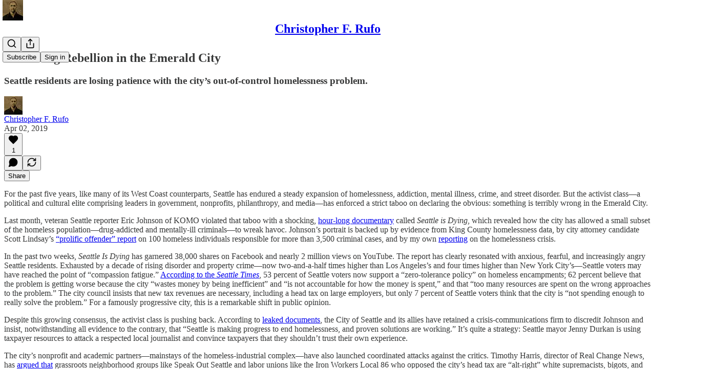

--- FILE ---
content_type: application/javascript
request_url: https://substackcdn.com/bundle/static/js/main.db397e4a.js
body_size: 17280
content:
(()=>{"use strict";var e,t,n,i,a,r,o,s,l={99862:function(e,t,n){n.r(t),n.d(t,{Link:()=>w,Route:()=>C,Router:()=>P,default:()=>A,exec:()=>o,getCurrentUrl:()=>m,route:()=>b,subscribers:()=>f});var i=n(50172),a={};function r(e,t){for(var n in t)e[n]=t[n];return e}function o(e,t,n){var i,r=/(?:\?([^#]*))?(#.*)?$/,o=e.match(r),s={};if(o&&o[1])for(var l=o[1].split("&"),u=0;u<l.length;u++){var p=l[u].split("=");s[decodeURIComponent(p[0])]=decodeURIComponent(p.slice(1).join("="))}e=c(e.replace(r,"")),t=c(t||"");for(var d=Math.max(e.length,t.length),f=0;f<d;f++)if(t[f]&&":"===t[f].charAt(0)){var h=t[f].replace(/(^:|[+*?]+$)/g,""),m=(t[f].match(/[+*?]+$/)||a)[0]||"",b=~m.indexOf("+"),g=~m.indexOf("*"),v=e[f]||"";if(!v&&!g&&(0>m.indexOf("?")||b)){i=!1;break}if(s[h]=decodeURIComponent(v),b||g){s[h]=e.slice(f).map(decodeURIComponent).join("/");break}}else if(t[f]!==e[f]){i=!1;break}return(!0===n.default||!1!==i)&&s}function s(e,t){return e.rank<t.rank?1:e.rank>t.rank?-1:e.index-t.index}function l(e,t){var n;return e.index=t,e.rank=(n=e).props.default?0:c(n.props.path).map(u).join(""),e.props}function c(e){return e.replace(/(^\/+|\/+$)/g,"").split("/")}function u(e){return":"==e.charAt(0)?1+"*+?".indexOf(e.charAt(e.length-1))||4:5}var p=null,d=[],f=[],h={};function m(){var e;return""+((e=p&&p.location?p.location:p&&p.getCurrentLocation?p.getCurrentLocation():"undefined"!=typeof location?location:h).pathname||"")+(e.search||"")}function b(e,t){var n,i;return void 0===t&&(t=!1),"string"!=typeof e&&e.url&&(t=e.replace,e=e.url),function(e){for(var t=d.length;t--;)if(d[t].canRoute(e))return!0;return!1}(e)&&(n=e,i=t?"replace":"push",p&&p[i]?p[i](n):"undefined"!=typeof history&&history[i+"State"]&&history[i+"State"](null,null,n)),g(e)}function g(e){for(var t=!1,n=0;n<d.length;n++)!0===d[n].routeTo(e)&&(t=!0);for(var i=f.length;i--;)f[i](e);return t}function v(e){if(e&&e.getAttribute){var t=e.getAttribute("href"),n=e.getAttribute("target");if(t&&t.match(/^\//g)&&(!n||n.match(/^_?self$/i)))return b(t)}}function _(e){if(!e.ctrlKey&&!e.metaKey&&!e.altKey&&!e.shiftKey&&0===e.button)return v(e.currentTarget||e.target||this),y(e)}function y(e){return e&&(e.stopImmediatePropagation&&e.stopImmediatePropagation(),e.stopPropagation&&e.stopPropagation(),e.preventDefault()),!1}function Y(e){if(!e.ctrlKey&&!e.metaKey&&!e.altKey&&!e.shiftKey&&0===e.button){var t=e.target;do if("A"===String(t.nodeName).toUpperCase()&&t.getAttribute("href")){if(t.hasAttribute("native"))return;if(v(t))return y(e)}while(t=t.parentNode)}}var S=!1,P=function(e){function t(t){e.call(this,t),t.history&&(p=t.history),this.state={url:t.url||m()},S||("function"==typeof addEventListener&&(p||addEventListener("popstate",function(){g(m())}),addEventListener("click",Y)),S=!0)}return e&&(t.__proto__=e),t.prototype=Object.create(e&&e.prototype),t.prototype.constructor=t,t.prototype.shouldComponentUpdate=function(e){return!0!==e.static||e.url!==this.props.url||e.onChange!==this.props.onChange},t.prototype.canRoute=function(e){var t=(0,i.toChildArray)(this.props.children);return this.getMatchingChildren(t,e,!1).length>0},t.prototype.routeTo=function(e){this.setState({url:e});var t=this.canRoute(e);return this.updating||this.forceUpdate(),t},t.prototype.componentWillMount=function(){d.push(this),this.updating=!0},t.prototype.componentDidMount=function(){var e=this;p&&(this.unlisten=p.listen(function(t){e.routeTo(""+(t.pathname||"")+(t.search||""))})),this.updating=!1},t.prototype.componentWillUnmount=function(){"function"==typeof this.unlisten&&this.unlisten(),d.splice(d.indexOf(this),1)},t.prototype.componentWillUpdate=function(){this.updating=!0},t.prototype.componentDidUpdate=function(){this.updating=!1},t.prototype.getMatchingChildren=function(e,t,n){return e.filter(l).sort(s).map(function(e){var a=o(t,e.props.path,e.props);if(a){if(!1!==n){var s={url:t,matches:a};return r(s,a),delete s.ref,delete s.key,(0,i.cloneElement)(e,s)}return e}}).filter(Boolean)},t.prototype.render=function(e,t){var n=e.children,a=e.onChange,r=t.url,o=this.getMatchingChildren((0,i.toChildArray)(n),r,!0),s=o[0]||null,l=this.previousUrl;return r!==l&&(this.previousUrl=r,"function"==typeof a&&a({router:this,url:r,previous:l,active:o,current:s})),s},t}(i.Component),w=function(e){return(0,i.createElement)("a",r({onClick:_},e))},C=function(e){return(0,i.createElement)(e.component,e)};P.subscribers=f,P.getCurrentUrl=m,P.route=b,P.Router=P,P.Route=C,P.Link=w,P.exec=o;let A=P},79909:function(e,t,n){n.d(t,{Metadata:()=>p});var i=n(69277),a=n(70408),r=n(4006),o=n(85902),s=n(74322),l=n(64595),c=n(74894),u=n(39318);function p(e){var t;let n,{badge:p,title:f,socialTitle:h,searchDescription:m,description:b,themeColor:g,coverImage:v,image:_,twitterImage:y,seoProps:Y,isLargeImage:S=!1,imageWidth:P,imageHeight:w,isPodcast:C=!1,isVideo:A=!1,slug:k,pub:j,post:E,siteName:I,publishedTime:M,meta:T=[],siteConfigs:x={}}=e;if(!(0,s.P)())return null;let D=!!j&&j.invite_only,F=!!E&&"everyone"===E.audience,O=!D&&F,L=O&&x.twitter_player_card_enabled,R=(null==j?void 0:j.subdomain)&&d.includes(j.subdomain)&&O;if(C&&j&&E){let e=(0,c.M$)(j,E);e&&(_=(0,u.dJ9)(e,1200,{height:600,smartCrop:!0,format:"jpg"}),S=!0)}if(_){n="summary",S&&(n="summary_large_image");let e=A&&R;(C&&L||e)&&(n="player")}let U=Y&&Object.entries(Y).filter(e=>{let[t,n]=e;return n}).map(e=>{let[t]=e;return t}).join(", "),W=E?(0,l.ih)({postId:E.id}):[],N=E?(0,l.M$)({postId:E.id}):null,B=m||b;return(0,r.FD)(o.mg,(0,a._)((0,i._)({},p?{titleTemplate:"(".concat(p,") %s")}:{}),{children:[T.map(e=>"name"in e?(0,r.Y)("meta",{name:e.name,content:e.content},e.name):(0,r.Y)("meta",{property:e.property,content:e.content},e.property)),(0,r.Y)("meta",{property:"og:type",content:"article"}),W.map(e=>{let{name:t,content:n}=e;return(0,r.Y)("meta",{name:t,content:n},t)}),N&&(0,r.Y)("script",{type:"application/ld+json",children:JSON.stringify(N)}),f&&[(0,r.Y)("title",{children:f}),(0,r.Y)("meta",{property:"og:title",content:h||f}),(0,r.Y)("meta",{name:"twitter:title",content:h||f})],"string"==typeof B&&(0,r.Y)("meta",{name:"description",content:B}),"string"==typeof b&&[(0,r.Y)("meta",{property:"og:description",content:b},"og:description"),(0,r.Y)("meta",{name:"twitter:description",content:b},"twitter:description")],g&&(0,r.Y)("meta",{name:"theme-color",content:g}),_&&[(0,r.Y)("meta",{property:"og:image",content:x.use_og_image_as_twitter_image_for_post_previews&&null!=v?v:_},"og:image"),(0,r.Y)("meta",{name:"twitter:image",content:x.use_og_image_as_twitter_image_for_post_previews?null!=v?v:_:null!=(t=null!=y?y:_)?t:v},"twitter:image"),(0,r.Y)("meta",{name:"twitter:card",content:n},"twitter:card"),P&&(0,r.Y)("meta",{property:"og:image:width",content:String(P)},"og:image:width"),w&&(0,r.Y)("meta",{property:"og:image:height",content:String(w)},"og:image:height")],U&&(0,r.Y)("meta",{name:"robots",content:U}),(null==j?void 0:j.explicit)&&(0,r.Y)("meta",{name:"rating",content:"adult"}),j&&C&&L&&[(0,r.Y)("meta",{name:"twitter:player",content:"".concat((0,u.$_T)(j),"/embed/podcast/").concat(k,"?autoplay=1")},"twitter:player"),(0,r.Y)("meta",{name:"twitter:player:width",content:"1"},"twitter:player:width"),(0,r.Y)("meta",{name:"twitter:player:height",content:"1"},"twitter:player:height"),(0,r.Y)("meta",{name:"twitter:text:player_width",content:"1"},"twitter:text:player_width"),(0,r.Y)("meta",{name:"twitter:text:player_height",content:"1"},"twitter:text:player_height")],A&&R&&[(0,r.Y)("meta",{name:"twitter:player",content:"".concat((0,u.$_T)(j),"/embed/video/").concat(k,"?autoplay=1")}),(0,r.Y)("meta",{name:"twitter:player:width",content:"16"}),(0,r.Y)("meta",{name:"twitter:player:height",content:"9"}),(0,r.Y)("meta",{name:"twitter:text:player_width",content:"16"}),(0,r.Y)("meta",{name:"twitter:text:player_height",content:"9"})],I&&(0,r.Y)("meta",{property:"og:site_name",content:I}),M&&(0,r.Y)("meta",{property:"og:published_time",content:String(M)})]}))}let d=["pinespodcast","test1"]},45947:function(e,t,n){n.d(t,{Q:()=>l,b:()=>s});var i=n(69277),a=n(70408),r=n(16291),o=n(70189);function s(e){let{includeViews:t=!1}=arguments.length>1&&void 0!==arguments[1]?arguments[1]:{},n=[];return"number"==typeof e.likes&&n.push({"@type":"InteractionCounter",interactionType:"https://schema.org/LikeAction",userInteractionCount:e.likes}),"number"==typeof e.reposts&&n.push({"@type":"InteractionCounter",interactionType:"https://schema.org/ShareAction",userInteractionCount:e.reposts}),"number"==typeof e.comments&&n.push({"@type":"InteractionCounter",interactionType:"https://schema.org/CommentAction",userInteractionCount:e.comments}),t&&"number"==typeof e.views&&n.push({"@type":"InteractionCounter",interactionType:"https://schema.org/ViewAction",userInteractionCount:e.views}),n}function l(e){var t;let{includeViews:n=!1,includeBody:l=!1,fallbackBaseUrl:c}=arguments.length>1&&void 0!==arguments[1]?arguments[1]:{},u="c-".concat(e.id),p=(0,o.M$)(u,{baseUrl:c}),d=(0,r.A)(e.date).format("YYYY-MM-DDTHH:mm:ssZ"),f=e.edited_at?(0,r.A)(e.edited_at).format("YYYY-MM-DDTHH:mm:ssZ"):void 0,h="number"==typeof e.reaction_count?e.reaction_count:0,m="number"==typeof e.children_count?e.children_count:0,b=s({likes:h,comments:m,reposts:"number"==typeof e.restacks?e.restacks:0},{includeViews:n}),g=e.user&&e.user.name||e.name||"Unknown",v=e.user_id,_=null==(t=e.user)?void 0:t.handle;return(0,a._)((0,i._)((0,a._)((0,i._)({"@context":"https://schema.org","@type":"SocialMediaPosting",identifier:u,url:p,dateCreated:d},f?{dateModified:f}:{}),{author:(0,i._)({"@type":"Person",name:g},_?{alternateName:_}:{},v?{identifier:String(v)}:{})}),l?{text:e.body}:{}),{interactionStatistic:b})}},91089:function(e,t,n){n.d(t,{PageMetaData:()=>u});var i=n(4006),a=n(17159),r=n.n(a),o=n(79909),s=n(85478),l=n(92476),c=n(59712);let u=e=>{let t,n,{pub:a,section:u,isPodcast:p,isHomepage:d}=e,{getConfigFor:f}=(0,s.mJ)(),h=f("publication_author_display_override")?String(f("publication_author_display_override")):void 0;if(p&&a.podcast_title)({title:t}=(0,c.getPubPageTitleAndMeta)(a,{primaryTitleOverride:a.podcast_title,primaryAuthorOverride:h})),n=a.podcast_description;else if(u)({title:t,description:n}=(0,c.getPubPageTitleAndMeta)(a,{primaryTitleOverride:"".concat(u.name," | ").concat(a.name),primaryAuthorOverride:h,primaryDescriptionOverride:u.description}));else if(d){let e=f("publication_homepage_title_display_override")?String(f("publication_homepage_title_display_override")):void 0;({title:t,description:n}=(0,c.getPubPageTitleAndMeta)(a,{primaryAuthorOverride:h,completeTitleOverride:e}))}else({title:t,description:n}=(0,c.getPubPageTitleAndMeta)(a,{primaryAuthorOverride:h}));return(0,i.FD)(i.FK,{children:[(0,i.Y)("script",{dangerouslySetInnerHTML:{__html:r()((0,l.AF)(a),{json:!0,isScriptContext:!0})},type:"application/ld+json"}),(0,i.Y)(o.Metadata,{title:t,description:n})]})}},73957:function(e,t,n){n.d(t,{PostMetaTags:()=>b,getPageTitleAndMeta:()=>g,getPostMetaImage:()=>v});var i=n(69277),a=n(70408),r=n(4006),o=n(79909),s=n(13022),l=n(66238),c=n(65942),u=n(4016),p=n(9740),d=n(39318),f=n(98949),h=n(82776),m=n(92967);function b(e){var t,n,s,l;let c,u,{publication:p,post:f,clip:h,siteConfigs:b={},twitterCardUrl:_=null,isCommentPage:y=!1,selection:Y=null,imgSelection:S=null,selectionStyle:P,shareImageVariantFromQuery:w}=e,C=(null==f?void 0:f.social_title)||(null==f?void 0:f.title)||p.name,{title:A,description:k}=g(f,p,{isCommentPage:y}),j=null,E=null;if(_)c=_,u=!0;else if(Y&&f)c=(0,d.SAZ)(p,f,"".concat(Y),(0,a._)((0,i._)({},P),{aspectRatio:"link"})),u=!0;else if(S&&f)c=(0,d.Tnu)(p,f,S),u=!0;else{let e=null!=w?w:""!==b.use_og_image_asset_variant?b.use_og_image_asset_variant:void 0;[c,u]=v(p,f,e),E=(null==f?void 0:f.cover_image)?v(p,null!=f?f:void 0,void 0)[0]:null,s=p,j=(null==(l=f)?void 0:l.cover_image)?(0,d.Po_)(s,l):null,u=(null==f?void 0:f.cover_image)!=null}let I=y&&f&&"thread"!==f.type&&0===f.comment_count||(null==f?void 0:f.type)==="restack";return(0,r.Y)(o.Metadata,{title:A,socialTitle:h?"✂️ ".concat((0,m.lL)(null!=(t=h.duration)?t:0)," | ").concat(C):C,searchDescription:null==f?void 0:f.search_engine_description,description:k,coverImage:E,image:h&&null!=(n=(0,d.H10)(h))?n:c,twitterImage:h?void 0:j,isLargeImage:u,imageHeight:Y?564:void 0,imageWidth:Y?1128:void 0,seoProps:{noindex:I,noarchive:!!(f&&f.post_paywall_content_for_google)},isPodcast:(null==f?void 0:f.type)==="podcast",isVideo:(null==f?void 0:f.type)==="video",slug:null==f?void 0:f.slug,pub:p,post:f,siteConfigs:b})}function g(e,t){var n,i,a;let r,o,u,{isCommentPage:d=!1}=arguments.length>2&&void 0!==arguments[2]?arguments[2]:{},f=(null==e?void 0:e.social_title)||(null==e?void 0:e.title)||t.name,m=(o=e?"page"===e.type?(0,s.Ay)("publication_author_display_override")||(null==(i=(0,p.MV)(t.contributors))?void 0:i.owner):(0,h.getPrintedByline)(t,e):(0,s.Ay)("publication_author_display_override")||(null==(a=(0,p.MV)(t.contributors))?void 0:a.owner))&&!(null==(n=t.name)?void 0:n.toLowerCase().includes(null==o?void 0:o.toLowerCase()));return(null==e?void 0:e.title)?(r=(null==e?void 0:e.search_engine_title)||f,d&&"thread"!==e.type&&(r="Comments - ".concat(r)),"".concat(r," - by ").concat(o).length<60&&(o&&m&&(r+=" - by ".concat(o)),"".concat(r," - ").concat(t.name).length<60&&(r+=" - ".concat(t.name)))):r=m?"".concat(t.name," | ").concat(o," | Substack"):"".concat(t.name," | Substack"),u=e?(0,h.postSocialDescription)(e,t):(0,l.C)(t),{title:r,description:u=(0,c.A)(u)}}function v(e,t,n){let i,a;return(0,f.nq)()&&(null==t?void 0:t.cover_image)?(i=(0,d.dJ9)(t.cover_image,1200,{height:600,smartCrop:!0,format:"jpg"}),a=!0):null!=t&&null!=n?(i=(0,d.J2y)({pub:e,postId:t.id,variant:null!=n?n:"overlay",type:"composed",aspectRatio:"link"}),a=!0):(null==t?void 0:t.cover_image)?(i=(0,d.dJ9)(t.cover_image,1200,{height:675,smartCrop:!0,format:"jpg"}),a=!0):"numlock"===e.subdomain?(i=(0,d.dJ9)("/img/numlock_square.png?v=2",840),a=!1):(i=(0,u.lu)({pub:e})?(0,d.dJ9)("/img/thefp/thefp-preview-card.png",1200,{height:600,smartCrop:!0,format:"jpg",quality:"auto:best"}):(0,d.TRu)(e),a=!0),[i,a]}},59712:function(e,t,n){n.d(t,{PubPageMetaTags:()=>u,getPubPageTitleAndMeta:()=>p});var i=n(4006),a=n(79909),r=n(85478),o=n(66238),s=n(73957),l=n(65942),c=n(9740);function u(e){var t;let n,o,{publication:l,siteConfigs:c={},twitterCardUrl:u=null}=e,{getConfigFor:d}=(0,r.mJ)(),{title:f,description:h}=p(l,{primaryAuthorOverride:d("publication_author_display_override")?String(d("publication_author_display_override")):void 0,completeTitleOverride:d("publication_homepage_title_display_override")&&"/"===document.location.pathname?String(d("publication_homepage_title_display_override")):void 0});return u?(n=u,o=!0):[n,o]=(0,s.getPostMetaImage)(l,null),(0,i.Y)(a.Metadata,{title:f,description:h,image:n,isLargeImage:o,pub:l,siteConfigs:c,themeColor:null==(t=l.theme)?void 0:t.web_bg_color})}function p(e,t){var n,i;let{primaryTitleOverride:a,primaryDescriptionOverride:r,primaryAuthorOverride:s,completeTitleOverride:u}=t,p=s||(null==(n=(0,c.MV)(e.contributors))?void 0:n.owner),d=p&&!(null==(i=e.name)?void 0:i.toLowerCase().includes(null==p?void 0:p.toLowerCase())),f=null!=a?a:e.name;return{title:u||(d?"".concat(f," | ").concat(p," | Substack"):"".concat(f," | Substack")),description:(0,l.A)((0,o.C)(e,r))}}},96903:function(e,t,n){var i=n(34835),a=n(69277),r=n(70408),o=n(32641),s=n(79785),l=n(4006);n(1683);var c=n(32485),u=n.n(c),p=n(56449),d=n.n(p),f=n(99862),h=n(97541),m=n(17402),b=n(96250),g=n(39257),v=n(8273),_=n(96917),y=n(89195),Y=n(68188),S=n(9266),P=n(65366),w=n(20504),C=n(38959),A=n(79909),k=n(69990),j=n(110),E=n(94090),I=n(91315),M=n(20410),T=n(20905),x=n(25998),D=n(21919),F=n(77238),O=n(17450),L=n(13612),R=n(81249),U=n(76442),W=n(42032),N=n(94125),B=n(53293),V=n(65479),$=n(36233),H=n(95899),K=n(15557),q=n(86500),J=n(96503),Q=n(52086),G=n(3479),Z=n(68349),z=n(2684),X=n(30226),ee=n(30466),et=n(73331),en=n(38304),ei=n(53130),ea=n(67728),er=n(80083),eo=n(46887),es=n(78368),el=n(27179),ec=n(54077),eu=n(43440),ep=n(5567),ed=n(39293),ef=n(57376),eh=n(72750),em=n(19692),eb=n(20292),eg=n(38248),ev=n(39352),e_=n(62724),ey=n(33107),eY=n(94255),eS=n(56519),eP=n(10728),ew=n(79244),eC=n(59712),eA=n(2670),ek=n(41167),ej=n(52506),eE=n(99054),eI=n(52381),eM=n(19568),eT=n(48825),ex=n(86109);n(5051);var eD=n(63136),eF=n(21398),eO=n(10682),eL=n(46453),eR=n(43296),eU=n(68723),eW=n(14984),eN=n(40659),eB=n(4016),eV=n(46009),e$=n(92636),eH=n(41086),eK=n(80856),eq=n(9036);function eJ(){let e=(0,s._)(["Podcast Archive - ",""]);return eJ=function(){return e},e}function eQ(){let e=(0,s._)(["Full archive of all the episodes from ","."]);return eQ=function(){return e},e}function eG(){let e=(0,s._)(["Archive - ",""]);return eG=function(){return e},e}function eZ(){let e=(0,s._)(["Full archive of all the posts from ","."]);return eZ=function(){return e},e}function ez(){let e=(0,s._)(["Archive - ",""]);return ez=function(){return e},e}function eX(){let e=(0,s._)(["Full archive of all the posts from ","."]);return eX=function(){return e},e}function e0(){let e=(0,s._)(["Archive - "," of ",""]);return e0=function(){return e},e}function e9(){let e=(0,s._)(["Full archive of all the posts from "," of ","."]);return e9=function(){return e},e}function e1(){let e=(0,s._)(["About - ",""]);return e1=function(){return e},e}function e7(){let e=(0,s._)(["Watch - ",""]);return e7=function(){return e},e}function e2(){let e=(0,s._)(["Listen - ",""]);return e2=function(){return e},e}class e6 extends m.Component{componentDidUpdate(e,t){var n,i,r,o;this.props.initialData&&JSON.stringify(this.props.initialData)!==JSON.stringify(this.state)&&this.setState((0,a._)({},this.props.initialData));let s=null==(i=this.state.pub)||null==(n=i.theme)?void 0:n.web_bg_color,l=document.documentElement;l&&s&&(null==t||null==(o=t.pub)||null==(r=o.theme)?void 0:r.web_bg_color)!==s&&(l.style.background=s)}componentDidMount(){var e,t,n,i,a,r;let o=null==(i=this.props)||null==(n=i.initialData)||null==(t=n.pub)||null==(e=t.theme)?void 0:e.web_bg_color,s=document.documentElement;s&&o&&(s.style.background=o);let l=null==(r=this.props)||null==(a=r.initialData)?void 0:a.pub;l&&(0,q.u4)(q.qY.SUBDOMAIN_ISLAND_VISITED,{homepage_type:l.homepage_type,subdomain:l.subdomain,publication_id:l.id})}render(e,t){var i,o,s;let{skipIntroPopupRender:c}=e,{pub:p,section:m,user:j,freeSignup:E,freeSignupEmail:B,readerInstalledAt:H,homepageData:q,livestreamPageData:J,videoPageDataForTheFP:Q,videoPageDataForTheBulwark:eR,posts:e6,post:te,truncatedPost:tt,pinnedPostsForHomepage:tn,newPostsForHomepage:ti,newPostsForArchive:ta,newPostsForPubPodcast:tr,topPostsForHomepage:to,topPostsForArchive:ts,contentBlocks:tl,communityPostsForArchive:tc,communityAction:tu,searchPosts:tp,sectionsById:td,postTagsById:tf,contributors:th,latestPodcastPosts:tm,latestPostByContributorId:tb,latestPostFromSections:tg,postsByGroupId:tv,postsBySectionId:t_,postsByTagId:ty,postsForContentBlockPins:tY,inlineComments:tS,latestSectionPosts:tP,subscribeContent:tw,homepageLinks:tC,recommendations:tA,numRecommendations:tk,allSubscribedPubs:tj,fullySubscribedPubs:tE,sitemapHeader:tI,sitemapDescription:tM,sitemapLinks:tT,referralCode:tx,hide_intro_popup:tD,post_reaction_token:tF,stripe_publishable_key:tO,viral_gift_data:tL,fpIntroPageData:tR,fpEventsData:tU,showSubscribeCta:tW,referralCampaign:tN,file:tB,primaryEligiblePublications:tV,flagged_as_spam:t$,switchAccountRedirectUrl:tH,readerIsSearchCrawler:tK,commentId:tq,selectionFromQuery:tJ,imgSelectionFromQuery:tQ,shareImageVariantFromQuery:tG,siteConfigs:tZ={},blurbs:tz,embeddedPublications:tX,themeVariables:t0,subdomainNotFound:t9,freeTrialCoupon:t1,people:t7,idToMagicLink:t2,token:t6,redirect:t8,publicationSettings:t5,publicationUserSettings:t3,userSettings:t4,pledgePlans:ne,isChatActive:nt,isMeetingsActive:nn,optOutLegacyTheming:ni,meetingsOrder:na,meetingsSettings:nr,appModalOpenByDefault:no,twitterCardUrl:ns,tagPagePreloads:nl,authorPagePreloads:nc,initialComments:nu,bannedFromNotes:np,intro_text:nd,crossPostedPub:nf,crossPostingByLine:nh,userWithCrossPostedPubContext:nm,crossPostedPublicationSettings:nb,crossPostedSiteConfig:ng,launchWelcomePage:nv,referringUser:n_,clip:ny,recentEpisodes:nY,trackFrontendVisit:nS,showCookieBanner:nP,pubIsGeoblocked:nw,activeChatInfo:nC,activeLiveStream:nA,pendingInviteForActiveLiveStream:nk,giftCard:nj,newsletter_management_token:nE,sectionPageData:nI,postSelectionStyle:nM,profile:nT,handle:nx,pubCustomPageConfig:nD}=t,nF=d()(this.state.comments)?this.state.comments:[];if(t9)return(0,l.Y)(eY.j,{subdomain:t9});if((t$||nw)&&!(null==j?void 0:j.is_global_admin))return(0,l.FD)("div",{className:"page typography signup-page",path:"/flagged",children:[(0,l.Y)(A.Metadata,{title:"Publication Not Available"}),(0,l.FD)("div",{className:"container",children:[(0,l.Y)("h2",{children:"Publication Not Available"}),(0,l.FD)("p",{children:["The page you are attempting to access is unavailable."," ",(0,l.Y)("a",{href:"".concat((0,e$.$_)()),native:!0,children:"Click here"})," ","to view some more great writing."]}),(0,l.Y)("p",{children:(0,l.Y)("a",{href:(0,e$.$_)(),className:"button primary",children:"Go to substack.com"})})]})]});let nO=(0,f.getCurrentUrl)(),nL=(0,eB.lu)({pub:p}),nR=nL&&!!nO.match(/support-us/),nU=!!((null==p?void 0:p.theme)&&!ni),nW=nO.startsWith("/chat")||"/"===nO,{iString:nN,iTemplate:nB}=I18N.i(this.state.language),nV=!!((tZ.use_theme_editor_v2||tZ.use_theme_editor_v3)&&(null==(i=p.theme)?void 0:i.custom_footer)&&"default"!==p.theme.custom_footer.layout);return(0,l.FD)(e8,{post:te,pub:p,user:j,siteConfigs:tZ,hasThemedBackground:nU,language:this.state.language,country:this.state.country,experimentInfo:this.props.initialData,publicationSettings:t5,publicationUserSettings:t3,userSettings:t4,shouldPollNotifications:!0,loadPubClientSearch:!0,enablePubClientSearchShortcuts:!0,profile:nT,handle:nx,webviewPlatform:this.state.webviewPlatform,children:[c?null:(0,l.Y)(_.A,(0,a._)({},this.props)),j&&(0,l.Y)(eW.Ty,{pub:p,user:j}),(0,l.Y)(eN.wX,{}),(0,l.Y)(eC.PubPageMetaTags,{publication:p,twitterCardUrl:ns}),(0,l.Y)(e5,{user:j}),(0,l.Y)(e3,{user:j,pub:p}),(0,l.Y)(e4,{}),(0,l.Y)(P.Y,{liveStreamInvite:nk,invitingUser:null==nk||null==(o=nk.liveStream)?void 0:o.user}),(0,l.Y)("div",{className:u()("main",{typography:!nR,"use-theme-bg":nU&&!nR,"should-flex":nW,"the-free-press-theme":nL}),id:"main",children:(0,l.FD)(eL.Dx.Provider,{value:{onboardingModalRef:this.onboardingModalRef},children:[(0,l.Y)(h.Match,{path:"/",children:e=>{var t,n,i,a,r,o;let s,{path:c}=e;"undefined"!=typeof window&&window.location.search&&(s=(0,eq.m)(window.location.search));let u=!!(null==s?void 0:s.showCustomerSupportModeModal);if(nL)return/^\/livestream\b/.test(c)?null:(0,l.Y)(D.G,{activeLiveStream:nA,freeSignup:E,pub:p,showCustomerSupportModeModal:u,user:null!=j?j:null,postHeaderVariant:null==te||null==(t=te.postTheme)?void 0:t.header_variant});let d="/home";if(/^\/about\b/.test(c))d="/about";else if(/^\/notes\b/.test(c))d="/notes";else if(/^\/leaderboard\b/.test(c))d="/leaderboard";else if(/^\/sponsorships\b/.test(c))d="/sponsorships";else if(/^\/chat\b/.test(c))d="/chat";else if(/^\/podcast\b/.test(c))d="/podcast";else if(/^\/podcasts\b/.test(c))d="/podcasts";else if(/^\/archive\b/.test(c))d="/archive";else if(/^\/newsletters\b/.test(c))d="/newsletters";else if(/^\/recommendations\b/.test(c))d="/recommendations";else if(/^\/listen\b/.test(c))d="/listen";else if(/^\/cc\//.test(c))d="/cc";else if(/^\/videos\b/.test(c))d="/videos";else if(/^\/watch\b/.test(c))d="/watch";else if(/^\/p\//.test(c))d=(null==(n=/^\/p\/([^/?#]+)/.exec(c))?void 0:n[0])||"/p";else if(/^\/t\//.test(c))d=(null==(i=/^\/t\/([^/?#]+)/.exec(c))?void 0:i[0])||"/t";else if(/^\/s\//.test(c)){let e=null==(a=/^\/s\/([^/?#]+)/.exec(c))?void 0:a[1];d=e?null==(r=p.sections.find(t=>t.slug===e))?void 0:r.id:"/s"}else/^\/w\//.test(c)&&(d=(null==(o=/^\/w\/([^/?#]+)/.exec(c))?void 0:o[0])||"/w");let f=["welcome","embed","meetings","live-stream"].some(e=>c.startsWith("/".concat(e)))||ne,h=c.startsWith("/finish-invite"),m=/^\/p\/([^/?#]*)/.exec(c),b=m&&(null==te?void 0:te.type)==="page",g=c.startsWith("/chat/posts/")||"profile"===p.homepage_type;return f?null:h?(0,l.Y)(C.C,{}):(0,l.Y)(w.W1,{freeSignup:E,freeSignupEmail:B,hideNavBar:g,isChatActive:nt,isMeetingsActive:nn,isPostView:m&&!b,numRecommendations:tk,pub:p,selectedSectionId:d,showCustomerSupportModeModal:u,user:j,profile:nT})}}),(0,l.Y)($.Oq,{pub:p,user:j}),(0,l.FD)(f.Router,{onChange:G.j2,children:[["newspaper","magaziney"].includes(p.homepage_type)?(0,l.Y)(ed.Z,{path:"/",activeLiveStream:nA,blurbs:tz,bodyPostGroups:null==(s=p.theme)?void 0:s.body_post_groups,contentBlocks:tl,contributors:th,freeSignup:E,freeSignupEmail:B,giftCard:nj,hide_intro_popup:tD,homepageData:q,homepageLinks:tC,isPreview:!1,latestPodcastPosts:tm,latestPostByContributorId:tb,latestPostFromSections:tg,latestSectionPosts:tP,launchWelcomePage:nv,newPosts:ti,numRecommendations:tk,pinnedPosts:tn,postsByGroupId:tv,postsBySectionId:t_,postsByTagId:ty,postsForContentBlockPins:tY,postTagsById:tf,pub:p,recommendations:tA,referralCampaign:tN,referralCode:tx,sectionsById:td,skipIntroPopupRender:c,topPosts:to,user:null!=j?j:null}):"profile"===p.homepage_type?[(0,l.Y)(ef.m,{path:"/",blurbs:tz,freeSignup:E,freeSignupEmail:B,hide_intro_popup:tD,pub:p,referralCode:tx,user:null!=j?j:null,launchWelcomePage:nv,skipIntroPopupRender:c,initialData:this.props.initialData,profile:nT}),(0,l.Y)(ef.m,{path:"/profile/:subpath?",blurbs:tz,freeSignup:E,freeSignupEmail:B,hide_intro_popup:tD,pub:p,referralCode:tx,user:null!=j?j:null,launchWelcomePage:nv,skipIntroPopupRender:c,initialData:this.props.initialData,profile:nT})]:(0,l.Y)(et.A,{path:"/",user:j,freeSignupEmail:B,freeSignup:E,hide_intro_popup:tD,preloadedPosts:e6,pub:p,blurbs:tz,launchWelcomePage:nv,skipIntroPopupRender:c,activeLiveStream:nA}),(0,l.Y)(eh.h,{path:"/listen/:slug",blurbs:tz,user:null!=j?j:null,freeSignupEmail:B,freeSignup:E,hide_intro_popup:tD,latestSectionPosts:tP,pub:p,referralCampaign:tN,isPodcast:!0,launchWelcomePage:nv,sectionPageData:nI,skipIntroPopupRender:c}),(0,l.Y)(eh.h,{path:"/podcast",blurbs:tz,user:null!=j?j:null,freeSignupEmail:B,freeSignup:E,hide_intro_popup:tD,newPostsForPubPodcast:tr,pub:p,referralCampaign:tN,isPodcast:!0,launchWelcomePage:nv,skipIntroPopupRender:c},"podcast"),(0,l.Y)(ee.A,{path:"/podcast/archive",blurbs:tz,user:j,newPostsForArchive:ta,pub:p,freeSignupEmail:B,freeSignup:E,isPodcast:!0,metadata:(0,a._)({title:nB(eJ(),p.name),description:nB(eQ(),p.name)},!!(tp||(0,eH.y)("search"))&&{seoProps:{noindex:!0}})}),(0,l.Y)(eh.h,{path:"/s/:slug",blurbs:tz,user:null!=j?j:null,freeSignupEmail:B,freeSignup:E,hide_intro_popup:tD,pub:p,latestSectionPosts:tP,referralCampaign:tN,launchWelcomePage:nv,sectionPageData:nI,skipIntroPopupRender:c}),nL?(0,l.Y)(F.B,{path:"/archive",user:j,newPostsForArchive:ta,pub:p,metadata:(0,a._)({title:nB(eG(),p.name),description:nB(eZ(),p.name)},!!(tp||(0,eH.y)("search"))&&{seoProps:{noindex:!0}})}):(0,l.Y)(ee.A,{path:"/archive",user:j,newPostsForArchive:ta,topPostsForArchive:ts,communityPostsForArchive:tc,searchPosts:tp,pub:p,freeSignupEmail:B,freeSignup:E,metadata:(0,a._)({title:nB(ez(),p.name),description:nB(eX(),p.name)},!!(tp||(0,eH.y)("search"))&&{seoProps:{noindex:!0}})}),(0,l.Y)(ee.A,{path:"/s/:slug/archive",user:j,newPostsForArchive:ta,topPostsForArchive:ts,communityPostsForArchive:tc,searchPosts:tp,pub:p,freeSignupEmail:B,freeSignup:E,metadata:(0,a._)({title:nB(e0(),null==m?void 0:m.name,p.name),description:nB(e9(),null==m?void 0:m.name,p.name)},!!(tp||(0,eH.y)("search"))&&{seoProps:{noindex:!0}})}),(0,l.Y)(ee.A,{path:"/listen/:slug/archive",user:j,newPostsForArchive:ta,topPostsForArchive:ts,communityPostsForArchive:tc,searchPosts:tp,pub:p,freeSignupEmail:B,freeSignup:E,sectionId:null==m?void 0:m.id,metadata:(0,a._)({title:nN("Podcast Archive - %1",(0,eV.lL)({pub:p,section:p.section}).title),description:nN("Full archive of all the episodes from %1.",(0,eV.lL)({pub:p,section:p.section}).title)},!!(tp||(0,eH.y)("search"))&&{seoProps:{noindex:!0}})}),(0,l.Y)(eT.A,{path:"/t/:slug",user:null!=j?j:null,freeSignupEmail:B,freeSignup:E,pub:p,tagPagePreloads:nl}),tZ.enable_author_pages&&(nL?(0,l.Y)(M.$,(0,r._)((0,a._)({path:"/w/:author_id_or_slug"},nc),{pub:p,user:j})):(0,l.Y)(ep.V,(0,r._)((0,a._)({path:"/w/:author_id_or_slug"},nc),{pub:p,user:j}))),(0,l.Y)(ee.A,{default:!0,title:nN("Page not found"),user:j,newPostsForArchive:ta,communityPostsForArchive:tc,searchPosts:tp,pub:p,freeSignupEmail:B,freeSignup:E}),nL&&(0,l.Y)(O.y,{path:"/livestream",livestreamPageData:J,liveStream:nA,pub:p,user:j}),nL&&(0,l.Y)(R.o,{path:"/reading"}),nL&&(0,l.Y)(eF.Ic,{module:"../components/thefp/FPSupportUsPage",onRequest:()=>n.e("9661").then(n.bind(n,24300)),resolve:e=>e.FPSupportUsPage,user:j,path:"/support-us"}),nL&&tZ.thefp_custom_password_flow&&(0,l.Y)(eI.k,{path:"/account/reset",pub:p,token:t6,redirect:t8}),(0,l.Y)(eO.C,{path:"/live-stream/:id"}),(0,l.Y)(Y.A,{path:"/tos",html:p.tos_content_html||nN("Terms of Service"),metadata:{title:nN("Terms of Service")},children:(0,l.FD)(eD.EY.B3,{translated:!0,as:"p",paddingBottom:32,children:["You agree to the terms of service below, and the"," ",(0,l.Y)("a",{href:(0,eK.lk)(),native:!0,children:"Terms of Use for Substack"}),", the technology provider."]})}),(0,l.Y)(Y.A,{path:"/privacy",html:p.privacy_content_html||nN("Privacy Policy"),metadata:{title:nN("Privacy Policy")},children:(0,l.FD)(eD.EY.B3,{translated:!0,as:"p",paddingBottom:32,children:["You agree to the privacy policy below, and the"," ",(0,l.Y)("a",{href:(0,eK.gB)(),native:!0,children:"Privacy Policy for Substack"}),", the technology provider."]})}),(0,l.Y)(Y.A,{path:"/disclosures",html:p.disclosures_content_html||nN("Disclosures"),metadata:{title:nN("Disclosures")}}),(0,l.Y)(S.Ay,{path:"/welcome",publication:p,post:null,user:j,freeSignup:E,freeSignupEmail:B,alwaysShow:!0,onHide:()=>{document.location.href="/"}}),(0,l.Y)(em.A,{pub:p,path:"/invite",user:j,freeSignup:E,freeSignupEmail:B}),(0,l.Y)(eg.A,{path:"/invite-success/:id",pub:p,user:j,post:te,freeSignup:E,freeSignupEmail:B}),(0,l.Y)(eb.A,{path:"/invite-reject-success/:id",pub:p,user:j,post:te}),(0,l.Y)(ec.A,{path:"/finish-invite/:id",pub:p,user:j,freeSignup:E,freeSignupEmail:B}),(0,l.Y)(ec.A,{path:"/finish-post-invite/:id",pub:p,post:te,user:j,freeSignup:E,freeSignupEmail:B,inviteToPost:!0,primaryEligiblePublications:tV||[],switchAccountRedirectUrl:tH}),(0,l.Y)(ek.s,{path:"/recommendations",pub:p,user:j,recommendations:tA,allSubscribedPubs:tj,fullySubscribedPubs:tE,freeSignupEmail:B}),(0,l.Y)(eA.m,{path:"/sitemap",pub:p,sitemapHeader:tI,sitemapDescription:tM,sitemapLinks:tT}),(0,l.Y)(eA.m,{path:"/sitemap/:year",pub:p,sitemapHeader:tI,sitemapDescription:tM,sitemapLinks:tT}),(0,l.Y)(X.A,{path:"/about",pub:p,user:j,freeSignup:E,freeSignupEmail:B,subscribeContent:tw,people:t7,metadata:{title:nB(e1(),p.name)}}),(0,l.Y)(v.A,{path:"/cc/:slug",pub:p,config:nD}),(0,l.Y)(ew.E,{path:"/p/:slug",user:j,freeSignupEmail:B,freeSignup:E,readerInstalledAt:H,referralCode:tx,post:te,truncatedPost:tt,publication:p,renderedComments:nF,inlineComments:tS,reaction_token:tF,hide_intro_popup:tD,stripe_publishable_key:tO,readerIsSearchCrawler:tK,selectionFromQuery:tJ,imgSelectionFromQuery:tQ,shareImageVariantFromQuery:tG,embeddedPublications:tX,siteConfigs:tZ,freeTrialCoupon:t1,publicationSettings:t5,bannedFromNotes:np,themeVariables:t0,referringUser:n_,clip:ny,launchWelcomePage:nv,recentEpisodes:nY,trackFrontendVisit:nS,skipIntroPopupRender:c,postSelectionStyle:nM}),(0,l.Y)(ei.m,{path:"/cp/:post_id",user:null!=j?j:null,freeSignupEmail:B,freeSignup:E,post:te,publication:p,introText:nd,crossPostedPub:nf,crossPostingByLine:nh,userWithCrossPostedPubContext:nm,crossPostedPublicationSettings:nb,crossPostedSiteConfig:ng}),nL?(0,l.Y)(L.f,{path:"/podcasts",pub:p,user:j}):tZ.enable_publication_podcasts_page?(0,l.Y)(eP.h,{path:"/podcasts",pub:p}):null,nL&&(0,l.Y)(W.E,{path:"/videos",activeLiveStream:nA,pub:p,user:j,videoPageData:Q}),tZ.enable_videos_page&&(0,l.Y)(ex.S,{path:"/watch",activeLiveStream:nA,pub:p,user:j,videoPageData:eR,metadata:{title:nB(e7(),p.name)}}),nL&&(0,l.Y)(T.X,{path:"/events",pub:p,user:j,fpEventsData:tU}),nL&&(0,l.Y)(N.w,{path:"/who-we-are",pub:p,user:j}),nL&&(0,l.Y)(I.V,{path:"/america250",pub:p,user:j}),nL&&(0,l.Y)(V.o,{path:"/intro-to-tfp",pub:p,user:j,pageData:tR,showSubscribeCta:tW}),nL&&!1,(0,l.Y)(ej.Y,{path:"/listen",pub:p,user:j||null,idToMagicLink:t2,metadata:{title:nB(e2(),p.name)}}),(0,l.Y)(k.M,{path:"/newsletters",pub:p,user:null!=j?j:null,freeSignupEmail:B,newsletter_management_token:nE}),tS?(0,l.Y)(ew.E,{path:"/p/:slug/comments",user:j,freeSignupEmail:B,freeSignup:E,referralCode:tx,post:te,truncatedPost:tt,publication:p,renderedComments:nF,inlineComments:tS,reaction_token:tF,hide_intro_popup:tD,stripe_publishable_key:tO,readerIsSearchCrawler:tK,selectionFromQuery:tJ,siteConfigs:tZ,freeTrialCoupon:t1,bannedFromNotes:np,themeVariables:t0}):(0,l.Y)(en.iQ,{path:"/p/:slug/comments",user:j,freeSignupEmail:B,freeSignup:E,post:te,publication:p,post_reaction_token:tF,commentId:tq,freeTrialCoupon:t1,initialComments:nu,bannedFromNotes:np}),!tS&&(0,l.Y)(en.iQ,{path:"/p/:slug/comment/:comment_id",user:j,freeSignupEmail:B,freeSignup:E,post:te,publication:p,post_reaction_token:tF,commentId:tq,freeTrialCoupon:t1,initialComments:nu,bannedFromNotes:np}),(0,l.Y)(eu.z,{path:"/rewards/receive",pub:p,user:j,freeSignupEmail:B,viral_gift_data:tL}),(0,l.Y)(ea.A,{path:"/embed",pub:p,user:j,freeSignup:E,freeSignupEmail:B}),(0,l.Y)(eo.A,{path:"/embed/test",pub:p,user:j,freeSignup:E,freeSignupEmail:B}),(0,l.Y)(er.A,{path:"/embed/podcast/:slug",pub:p}),(0,l.Y)(es.A,{path:"/embed/video/:slug",pub:p}),(0,l.Y)(el.A,{path:"/f/:fileId",pub:p,user:j,hide_subscribe_cta:!0,file:tB}),tZ.live_stream_creation_enabled&&((null==j?void 0:j.is_global_admin)||(0,Z.LQ)())&&(0,l.Y)(eF.Ic,{module:"../publish/live_events/live_kit",onRequest:()=>Promise.all([n.e("86379"),n.e("16076"),n.e("61738")]).then(n.bind(n,49297)),resolve:e=>e.LiveKitLiveStreams,path:"/live_event/:eventId/:participantType",user:j,pendingInviteForActiveLiveStream:nk}),(0,l.Y)(eU.B2,{path:"/chat",publication:p,user:j,activeChatInfo:nC}),(0,l.Y)(eU.W2,{path:"/chat/posts/:postId",publication:p,communityAction:tu,user:j,appModalOpenByDefault:no}),(0,l.Y)(eU.Lt,{path:"/chat/replies/:commentId",publication:p,communityAction:tu,user:j,appModalOpenByDefault:no}),(0,l.Y)(eM.S,{path:"/survey/:surveyId",pub:p,user:j,token:t6}),tZ.meetings_v1&&(nn||(null==j?void 0:j.is_author))&&(0,l.Y)(e_.V,{path:"/meetings",exact:!0,pub:p,user:j,settings:nr}),tZ.meetings_v1&&(nn||(null==j?void 0:j.is_author))&&(0,l.Y)(ey.p,{path:"/meetings/book",pub:p,user:j,stripe_publishable_key:tO,order:na,settings:nr}),tZ.meetings_v1&&(na||nn||(null==j?void 0:j.is_author))&&(0,l.Y)(ey.p,{path:"/meetings/book/:order_id?",pub:p,user:j,stripe_publishable_key:tO,order:na,settings:nr}),(0,l.Y)(ev.Z,{pub:p,user:j,freeSignupEmail:B,path:"/leaderboard"}),tZ.enable_sponsorship_perks&&(0,l.Y)(eS.x,{path:"/perks"}),tZ.enable_sponsorship_profile&&(0,l.Y)(eE.$,{pub:p,path:"/sponsorships"}),(0,l.Y)(K.o,{path:"/notes"}),tZ.enable_account_settings_revamp&&(0,l.Y)(U.A,{path:"/settings"}),!!tZ.a24_redemption_link&&(0,l.Y)(z.u,{path:"/a24",pub:p,user:j,freeSignupEmail:B,redemptionLink:tZ.a24_redemption_link})]}),(0,l.Y)(h.Match,{path:"/",children:e=>{let{path:t}=e;return!t.startsWith("/welcome")&&!t.startsWith("/embed")&&!t.startsWith("/subscribe")&&!t.startsWith("/meetings")&&!t.startsWith("/chat")&&!t.startsWith("/livestream")&&!t.startsWith("/live-stream")&&(nL?(0,l.Y)(x.K,{pub:p,user:j}):nV?(0,l.Y)(b.D,{pub:p,user:j,path:t,showIntrinioAttrib:te&&te.hasCashtag}):(0,l.Y)(y.w,{publication:p,user:j,showIntrinioAttrib:te&&te.hasCashtag,path:t}))}}),(0,l.Y)(h.Match,{path:"/",children:e=>{let{path:t}=e;return!t.startsWith("/embed")&&(0,l.Y)(l.FK,{children:nP&&(0,l.Y)(g.w,{onSubdomain:!0,publication:p})})}}),(0,Z.LQ)()?(0,l.Y)(eF.Ic,{module:"../components/DevToolbar",resolve:e=>e.DevToolbar,onRequest:()=>Promise.all([n.e("96869"),n.e("37710"),n.e("94109"),n.e("35169")]).then(n.bind(n,35775)),pub:p,user:j,whileLoading:null}):null,(0,l.Y)(eF.fG,{module:"@/frontend/reader/onboarding",resolve:e=>e.ReaderOnboardingModalWithUserContext,onRequest:()=>Promise.resolve().then(n.bind(n,44502)),innerRef:this.onboardingModalRef,zIndex:1001,skipRedirectOnExit:!0,onBeforeClose:e=>{e&&document.location.reload()}})]})})]})}constructor(e,t){super(e,t),this.state=e.initialData||{},this.onboardingModalRef=(0,m.createRef)()}}function e8(e){var{children:t}=e,n=(0,o._)(e,["children"]);return(0,l.Y)(j.A,(0,r._)((0,a._)({},n),{children:(0,l.Y)(E.Ad,{children:(0,l.Y)(H.HW,{value:n.profile,handle:n.handle,children:(0,l.Y)(B.l,{pub:n.pub,post:n.post,children:(0,l.Y)(eR.F$,{children:t})})})})}))}function e5(e){let{user:t}=e;return(0,m.useEffect)(()=>{let e=new URLSearchParams(location.search);if("❤"===e.get("reaction")){e.delete("reaction");let t=e.toString();history.replaceState({},document.title,location.pathname+(t&&"?".concat(t)))}},[]),null}function e3(e){let{user:t,pub:n}=e;return(0,Q.f)({user:t,pub:n}),null}function e4(){return(0,J.C)(),null}(0,i.A)(e6)},9740:function(e,t,n){n.d(t,{Ie:()=>s,MV:()=>r,w4:()=>o}),n(83673),n(16291),n(39318);var i=n(82776);let a=function(e){let t=e.trim();return(0,i.endsWithPunctuation)(t)?t:"".concat(t,".")},r=function(e){var t;let n=arguments.length>1&&void 0!==arguments[1]?arguments[1]:3;if(!(null==e?void 0:e.length)||!(null==(t=e[0])?void 0:t.owner))return null;let a=e[0].name;if(1===e.length)return{owner:a,others:null};let r=e.slice(1);if(r.length>n&&(r=r.filter(e=>"admin"===e.role)),r.length&&r.length<=n){let e=r.map(e=>e.name);return{owner:a,others:(0,i.oxfordComma)(e).toString()}}return{owner:a,others:null}},o=function(e,t,n,i,r){let o,s,l=e?a(e):"";return o=t&&!t.others?i.toLowerCase().includes(t.owner.toLowerCase())?"":" by ".concat(t.owner,","):"",s=n?" a Substack publication with ".concat(n,"."):r?" a Substack publication. ".concat(r,"."):" a Substack publication.",a("".concat(l," Click to read ").concat(i,",").concat(o).concat(s))};function s(e,t){if(e){if(e.author_id===t)return!0;for(let n of e.contributors)if(n.user_id===t)return!0}return!1}}},c={};function u(e){var t=c[e];if(void 0!==t)return t.exports;var n=c[e]={id:e,loaded:!1,exports:{}};return l[e].call(n.exports,n,n.exports,u),n.loaded=!0,n.exports}if(u.m=l,u.n=e=>{var t=e&&e.__esModule?()=>e.default:()=>e;return u.d(t,{a:t}),t},t=Object.getPrototypeOf?e=>Object.getPrototypeOf(e):e=>e.__proto__,u.t=function(n,i){if(1&i&&(n=this(n)),8&i||"object"==typeof n&&n&&(4&i&&n.__esModule||16&i&&"function"==typeof n.then))return n;var a=Object.create(null);u.r(a);var r={};e=e||[null,t({}),t([]),t(t)];for(var o=2&i&&n;"object"==typeof o&&!~e.indexOf(o);o=t(o))Object.getOwnPropertyNames(o).forEach(e=>{r[e]=()=>n[e]});return r.default=()=>n,u.d(a,r),a},u.d=(e,t)=>{for(var n in t)u.o(t,n)&&!u.o(e,n)&&Object.defineProperty(e,n,{enumerable:!0,get:t[n]})},u.f={},u.e=e=>Promise.all(Object.keys(u.f).reduce((t,n)=>(u.f[n](e,t),t),[])),u.hmd=e=>((e=Object.create(e)).children||(e.children=[]),Object.defineProperty(e,"exports",{enumerable:!0,set:()=>{throw Error("ES Modules may not assign module.exports or exports.*, Use ESM export syntax, instead: "+e.id)}}),e),u.u=e=>"86379"===e?"static/js/"+e+".f2b408ef.js":"96869"===e?"static/js/"+e+".796d490c.js":"94551"===e?"static/js/"+e+".859c5410.js":"43327"===e?"static/js/"+e+".b85f545d.js":"4744"===e?"static/js/4744.9a884348.js":"70527"===e?"static/js/"+e+".82f0e75f.js":"78203"===e?"static/js/"+e+".593afd1e.js":"90240"===e?"static/js/"+e+".31723158.js":"63149"===e?"static/js/"+e+".43044e55.js":"463"===e?"static/js/463.fdf9e28f.js":"28946"===e?"static/js/"+e+".7a87460a.js":"79535"===e?"static/js/lib-router.ae480973.js":"48810"===e?"static/js/"+e+".f9b54730.js":"43841"===e?"static/js/"+e+".f750462b.js":"10550"===e?"static/js/"+e+".f65948a5.js":"54020"===e?"static/js/"+e+".e642bc82.js":"static/js/async/"+e+"."+({10475:"db433023",1070:"28f01376",10777:"6f04463a",11679:"5299de44",11783:"234f09d6",11904:"ce8d8976",12881:"86e76031",1291:"dcebb341",13935:"a3a9358f",14311:"01a9a2b1",14496:"d8a48f53",14958:"4842c4f1",16076:"9eed2149",16240:"11c70198",16545:"b8a26e65",16844:"b736907c",1767:"3c01d5a0",18027:"e7c0fbcd",18476:"34c6031b",18690:"cd458c86",18838:"b7d352cb",18980:"a1114f94",19138:"e6cf8dd8",19552:"c96cabc4",19558:"3b03bcea",19565:"b8d62def",20194:"3e6a924a",21509:"8db5d7d6",21567:"a2b4df22",21646:"ed2a2d3a",21868:"0d25f327",22455:"df33d503",22679:"bc786622",22871:"2e6f8ece",23142:"980a6b04",23396:"a7f485a1",23426:"c111a6f4",23813:"1d55319b",23856:"64f33d3a",23965:"d9251adc",24645:"3a09f76f",24773:"99592de7",25203:"3ebaa83e",25208:"85784c83",25310:"7e940ae0",25394:"6a803f89",25505:"439fde13",25716:"40ff6458",26087:"030fa20b",26291:"77d97e78",26397:"1d9f1b9a",27231:"d66d00e5",27512:"89bf2f03",27578:"fd6496cf",28184:"690d04d6",28189:"94233e9c",28224:"cd6ed4e1",28456:"b5ab4d46",29187:"455b5688",29291:"381c724d",30160:"4a2f0de1",30245:"73199981",3026:"80f8a9ad",30534:"1cde4bed",30549:"f431626a",30636:"47d16f2a",30819:"3de21729",30993:"2c9ed108",3109:"b5a5603f",32275:"82b8a306",33058:"673194d0",33151:"103356c2",3328:"15ad7bf6",33357:"d8d75f01",33751:"a11ef818",33932:"330a99c2",3407:"ce84003e",34126:"c833ac45",34175:"5dc167f4",34592:"8daa62bc",35169:"c28cb26e",3556:"837977ee",35887:"df94dba7",3616:"c1c96c93",36948:"82a36304",37710:"98b4d5c9",37752:"dbea325a",37970:"e45becc7",3805:"8dfb546c",38319:"56f5e87f",38472:"52b52892",38519:"4c60dded",38922:"0f72799c",39002:"f3207247",39247:"98f9a7d3",39250:"9b673563",39645:"79f2a797",39694:"13470f1e",40397:"cf63e39c",40545:"243a8e47",40837:"e9945303",40966:"b99f477b",41148:"baf635d0",41252:"45fea7b1",42932:"98b6e543",43065:"44707a19",44036:"436a0537",44192:"e0602824",44279:"57b1e9a0",44490:"2caf4361",44877:"be46b659",45087:"e15df033",45721:"6473511b",46904:"a64488d8",47036:"02ed6c42",47042:"2400b6bb",47155:"45d03b7b",47530:"7dff0a6c",47544:"884bb9d6",48136:"efa4d2ce",48417:"fa9f0365",49378:"d88fad24",49612:"c330646a",49695:"8a914a3e",50551:"22326293",50694:"7facac62",51396:"9d1cc9e7",5272:"96befbd0",52870:"9cfa05ee",53159:"c51afb0b",53307:"1b446047",53377:"b862b47c",53892:"8ffdbcac",54298:"eda426b2",54662:"3b8d57f3",54668:"d166800a",54794:"5da9922b",54800:"43f1bf6d",54942:"d08c97e6",54955:"3e487cb9",55287:"1b93b567",5532:"3bc1025e",55861:"2d9258ce",55897:"b579b43c",56071:"f20d3415",56277:"3db13c86",56405:"e04e180b",56483:"f26ffacd",56675:"75827675",57084:"92f7fd6c",57231:"2c8abdc4",57450:"51ea5429",57747:"b51d1d40",57823:"08b62f08",58409:"db64f89a",58575:"3bee2aad",58623:"69ebc624",58662:"24d8be7d",5889:"132593c2",58911:"94fac7d0",59187:"93475f83",597:"a0afb1b9",59809:"4ce757fd",60224:"c63595eb",60251:"4467d89a",60273:"ee1941f9",60497:"ec08529d",6073:"7e8363af",60911:"68f130a4",60960:"697c4ddd",61738:"ef1099d2",62214:"b5f53417",62219:"339d111b",62496:"5e27ea66",62748:"58c1d721",62782:"aa53a07a",62784:"656af932",63684:"f9a71d75",64309:"d7cb817f",64391:"0c702a1c",64452:"9ca25af3",64723:"c9b30346",64822:"2290637b",65118:"cb125041",6520:"ecb412e2",65585:"c5d4f69b",65922:"8f53f37a",66175:"60b843d2",66260:"c1ef4b28",66289:"05fd53e3",66297:"e3194aa3",66333:"da5d0511",66367:"6a85d6ad",66518:"c2dca1de",66597:"d28d91f9",66611:"faa91576",66818:"8afb537d",66860:"e27598e2",67115:"61cbb622",67304:"ad040c2f",67363:"bcc8f19f",6757:"e92f7e57",67693:"f86bcd7f",68032:"43628f90",68572:"b2343ce5",68868:"3d5e648c",68951:"4fee665e",68986:"8a8a8626",69032:"72f3e06d",69429:"9b9ec023",69989:"486704c2",70291:"65ff7cdd",7047:"c5fb954a",70505:"afc93768",70564:"b5e074e4",70619:"e5316743",70626:"7ea2b370",70712:"633c4462",70832:"b293d12a",71279:"11b68327",71740:"099afa01",71879:"af411ddb",72047:"d2c34960",72197:"0bb8e052",72475:"0fb49b46",72684:"574cc3e3",72900:"7f065eca",73558:"8f679244",73961:"da09ca81",74022:"f2dbed1a",74117:"f99e7fed",74271:"be4e9ab3",75347:"905ef40b",75381:"436f2ad9",76111:"d9169ad0",76322:"fa9ff08a",76919:"d0630067",77087:"085a0ec6",77511:"74c06ad4",77980:"3452bb50",780:"abde1abe",78274:"506abd4d",78444:"68f13e55",78483:"7383e6e7",78537:"29b8c48e",78920:"ca0f3b9c",79031:"26c3dd9a",79093:"f397b413",7929:"c335a6ac",7950:"fdd5f626",79693:"f41df4bb",80107:"df841e5c",80229:"63e8dee5",80365:"e9e35585",80790:"82be135a",80816:"61e9e025",80850:"a8bff80c",81186:"663d35b3",81291:"9dd4ea54",81916:"09b7585c",81979:"8f7aa9f7",82108:"36ae642a",82346:"9ebbb06d",82847:"747a792c",82947:"56b1ba79",83451:"939f75db",83981:"7d7c0b65",84019:"a297c81e",84630:"08e4ad08",84921:"df1947f0",84945:"7843e9e2",85037:"43b6bcf7",85212:"91c998d2",85624:"35dbd382",85644:"a0e4e686",85703:"3f251952",85776:"1f8733d7",8588:"9d6ea981",86644:"3791ffde",86891:"68b51765",87:"cbaa5673",87087:"8b41bd8c",87810:"37c92b7f",87882:"4f73e698",88942:"2c418982",89110:"21693286",8982:"46118e78",89864:"4e04b74e",89887:"a97ada9a",90053:"b0560262",90069:"7ed990fd",90077:"76ccc9d7",90379:"ca8f1280",90607:"944919a0",90628:"14c82b9f",90877:"28eb07a3",90957:"b6665c7d",90963:"2e9e4ced",91490:"ddeb4098",9189:"2dc68134",92187:"3626f23a",92208:"608e773d",92230:"1521e754",92265:"b7a5b53b",9234:"34af80d3",92582:"08ece6aa",937:"4a5ab987",94109:"1d9773e4",94231:"d7217791",94255:"47c80a8f",94414:"2251fa9e",94430:"a4eb679c",94437:"728d7c12",94755:"447e95e5",94950:"08a88458",95374:"d2f8eed0",95396:"35137bfb",95488:"9b60e71a",96190:"802823a5",9661:"3ebf6cb4",96718:"56a7ea21",96980:"1331b8a4",97885:"42186795",97957:"9d91c74a",98529:"ef4664e4",99444:"fb039d8b",99447:"307f6e5a",99592:"b03454ab"})[e]+".js",u.miniCssF=e=>"86379"===e?"static/css/"+e+".813be60f.css":"static/css/async/"+e+"."+({14958:"d5b9e778",18027:"83b1a8e5",33357:"8db3c09e",35169:"1aac2aca",40397:"17fbefce",56071:"d259ab81",58911:"2028d23f",59809:"9e43936b",60273:"f1ff8278",61738:"b174ada1",65118:"35cf2166",67363:"92492746",7047:"1b6d4a88",9189:"8775f597",937:"7ec37487",94950:"400114c3"})[e]+".css",u.g=(()=>{if("object"==typeof globalThis)return globalThis;try{return this||Function("return this")()}catch(e){if("object"==typeof window)return window}})(),u.o=(e,t)=>Object.prototype.hasOwnProperty.call(e,t),n={},i="substack:",u.l=function(e,t,a,r){if(n[e])return void n[e].push(t);if(void 0!==a)for(var o,s,l=document.getElementsByTagName("script"),c=0;c<l.length;c++){var p=l[c];if(p.getAttribute("src")==e||p.getAttribute("data-webpack")==i+a){o=p;break}}o||(s=!0,(o=document.createElement("script")).charset="utf-8",o.timeout=120,u.nc&&o.setAttribute("nonce",u.nc),o.setAttribute("data-webpack",i+a),o.src=e),n[e]=[t];var d=function(t,i){o.onerror=o.onload=null,clearTimeout(f);var a=n[e];if(delete n[e],o.parentNode&&o.parentNode.removeChild(o),a&&a.forEach(function(e){return e(i)}),t)return t(i)},f=setTimeout(d.bind(null,void 0,{type:"timeout",target:o}),12e4);o.onerror=d.bind(null,o.onerror),o.onload=d.bind(null,o.onload),s&&document.head.appendChild(o)},u.r=e=>{"undefined"!=typeof Symbol&&Symbol.toStringTag&&Object.defineProperty(e,Symbol.toStringTag,{value:"Module"}),Object.defineProperty(e,"__esModule",{value:!0})},u.nmd=e=>(e.paths=[],e.children||(e.children=[]),e),u.nc=void 0,a=[],u.O=(e,t,n,i)=>{if(t){i=i||0;for(var r=a.length;r>0&&a[r-1][2]>i;r--)a[r]=a[r-1];a[r]=[t,n,i];return}for(var o=1/0,r=0;r<a.length;r++){for(var[t,n,i]=a[r],s=!0,l=0;l<t.length;l++)(!1&i||o>=i)&&Object.keys(u.O).every(e=>u.O[e](t[l]))?t.splice(l--,1):(s=!1,i<o&&(o=i));if(s){a.splice(r--,1);var c=n();void 0!==c&&(e=c)}}return e},u.p="https://substackcdn.com/bundle/",u.j="71889","undefined"!=typeof document){var p=function(e,t,n,i,a){var r=document.createElement("link");return r.rel="stylesheet",r.type="text/css",u.nc&&(r.nonce=u.nc),r.onerror=r.onload=function(n){if(r.onerror=r.onload=null,"load"===n.type)i();else{var o=n&&("load"===n.type?"missing":n.type),s=n&&n.target&&n.target.href||t,l=Error("Loading CSS chunk "+e+" failed.\\n("+s+")");l.code="CSS_CHUNK_LOAD_FAILED",l.type=o,l.request=s,r.parentNode&&r.parentNode.removeChild(r),a(l)}},r.href=t,n?n.parentNode.insertBefore(r,n.nextSibling):document.head.appendChild(r),r},d=function(e,t){for(var n=document.getElementsByTagName("link"),i=0;i<n.length;i++){var a=n[i],r=a.getAttribute("data-href")||a.getAttribute("href");if(r&&(r=r.split("?")[0]),"stylesheet"===a.rel&&(r===e||r===t))return a}for(var o=document.getElementsByTagName("style"),i=0;i<o.length;i++){var a=o[i],r=a.getAttribute("data-href");if(r===e||r===t)return a}},f={71889:0};u.f.miniCss=function(e,t){if(f[e])t.push(f[e]);else 0!==f[e]&&({61738:1,60273:1,58911:1,18027:1,67363:1,65118:1,9189:1,14958:1,33357:1,40397:1,94950:1,56071:1,937:1,86379:1,59809:1,35169:1,7047:1})[e]&&t.push(f[e]=new Promise(function(t,n){var i=u.miniCssF(e),a=u.p+i;if(d(i,a))return t();p(e,a,null,t,n)}).then(function(){f[e]=0},function(t){throw delete f[e],t}))}}r={20852:0,71889:0,88577:0},u.f.j=function(e,t){var n=u.o(r,e)?r[e]:void 0;if(0!==n)if(n)t.push(n[2]);else if(/^(20852|88577)$/.test(e))r[e]=0;else{var i=new Promise((t,i)=>n=r[e]=[t,i]);t.push(n[2]=i);var a=u.p+u.u(e),o=Error();u.l(a,function(t){if(u.o(r,e)&&(0!==(n=r[e])&&(r[e]=void 0),n)){var i=t&&("load"===t.type?"missing":t.type),a=t&&t.target&&t.target.src;o.message="Loading chunk "+e+" failed.\n("+i+": "+a+")",o.name="ChunkLoadError",o.type=i,o.request=a,n[1](o)}},"chunk-"+e,e)}},u.O.j=e=>0===r[e],o=(e,t)=>{var n,i,[a,o,s]=t,l=0;if(a.some(e=>0!==r[e])){for(n in o)u.o(o,n)&&(u.m[n]=o[n]);if(s)var c=s(u)}for(e&&e(t);l<a.length;l++)i=a[l],u.o(r,i)&&r[i]&&r[i][0](),r[i]=0;return u.O(c)},(s=self.webpackChunksubstack=self.webpackChunksubstack||[]).forEach(o.bind(null,0)),s.push=o.bind(null,s.push.bind(s));var h=u.O(void 0,["99233","22787","52531","21283","91217","89005","46337","49767","57539","23897","92536","84212","46393","10091","33063","31944","53908","97780","383","39809","3099","36791","54900","67736","94389","14635","58935","18225","79264","97276","56442","20852","17887","88577","16341","56265","55134","5846","37370","87142","56069","52144","54497","91467","26561","90875","24779","56460","95855","41091","48148","17762","83034","19441","51555","71385","74938","88007","7096","48051","53893","33858","39367","43302","28623","34587","26314","83041","39966","77947","35840","41203","93421","30732","96998","95611","52707","71099","13932","47222","83366","20711","76424","90133","25321","66022","63601","7424","74333","17648","83774","90883","17993","47809","93278","99376"],function(){return u(96903)});h=u.O(h)})();